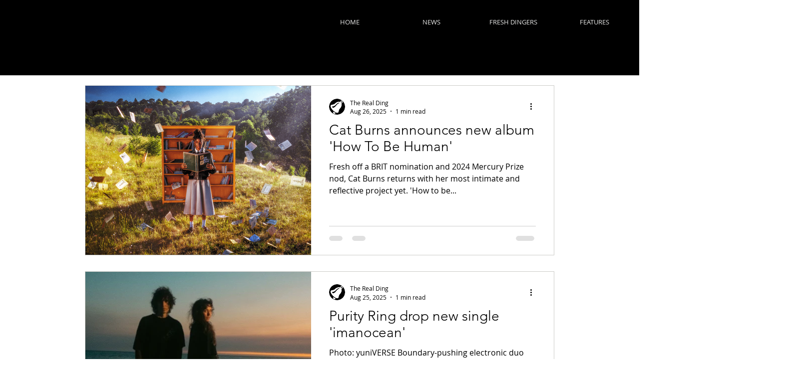

--- FILE ---
content_type: text/html; charset=utf-8
request_url: https://www.google.com/recaptcha/api2/aframe
body_size: 250
content:
<!DOCTYPE HTML><html><head><meta http-equiv="content-type" content="text/html; charset=UTF-8"></head><body><script nonce="oHRRNboJJAHBRZAXZMS2cg">/** Anti-fraud and anti-abuse applications only. See google.com/recaptcha */ try{var clients={'sodar':'https://pagead2.googlesyndication.com/pagead/sodar?'};window.addEventListener("message",function(a){try{if(a.source===window.parent){var b=JSON.parse(a.data);var c=clients[b['id']];if(c){var d=document.createElement('img');d.src=c+b['params']+'&rc='+(localStorage.getItem("rc::a")?sessionStorage.getItem("rc::b"):"");window.document.body.appendChild(d);sessionStorage.setItem("rc::e",parseInt(sessionStorage.getItem("rc::e")||0)+1);localStorage.setItem("rc::h",'1769092091644');}}}catch(b){}});window.parent.postMessage("_grecaptcha_ready", "*");}catch(b){}</script></body></html>